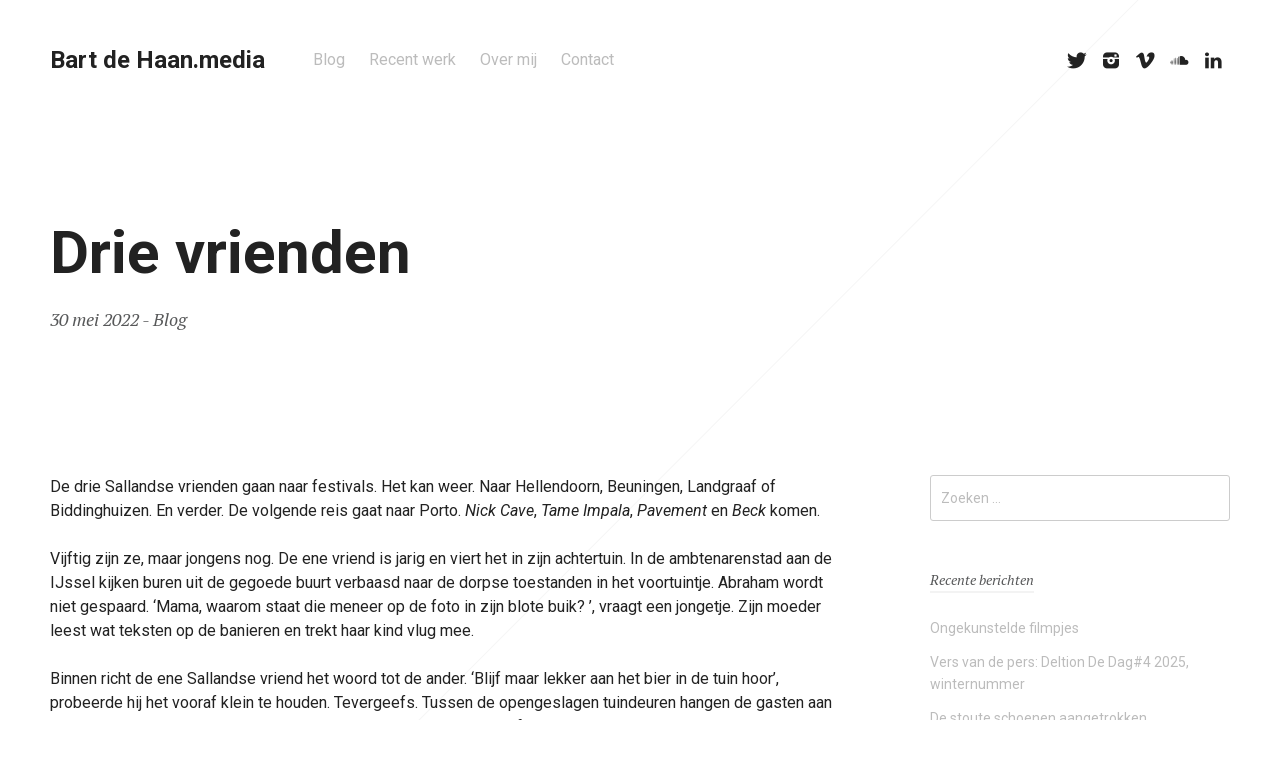

--- FILE ---
content_type: text/html; charset=UTF-8
request_url: https://www.bartdehaan.media/drievrienden/
body_size: 14454
content:
<!DOCTYPE html>
<html lang="nl-NL">
<head>
	<meta charset="UTF-8">
	<meta name="viewport" content="width=device-width, initial-scale=1, maximum-scale=1">
	<title>Drie vrienden - Bart de Haan.media</title>
	<link rel="pingback" href="https://www.bartdehaan.media/xmlrpc.php">
	<meta name='robots' content='index, follow, max-image-preview:large, max-snippet:-1, max-video-preview:-1' />

	<!-- This site is optimized with the Yoast SEO plugin v26.7 - https://yoast.com/wordpress/plugins/seo/ -->
	<link rel="canonical" href="https://www.bartdehaan.media/drievrienden/" />
	<meta property="og:locale" content="nl_NL" />
	<meta property="og:type" content="article" />
	<meta property="og:title" content="Drie vrienden - Bart de Haan.media" />
	<meta property="og:description" content="Vijftig zijn ze, maar jongens nog. De twee vrienden gaan nog steeds met zijn drieën naar een festival." />
	<meta property="og:url" content="https://www.bartdehaan.media/drievrienden/" />
	<meta property="og:site_name" content="Bart de Haan.media" />
	<meta property="article:published_time" content="2022-05-30T17:05:29+00:00" />
	<meta property="article:modified_time" content="2022-05-30T18:28:15+00:00" />
	<meta property="og:image" content="https://www.bartdehaan.media/wp-content/uploads/2022/03/schrijven-scaled.jpg" />
	<meta property="og:image:width" content="2560" />
	<meta property="og:image:height" content="2315" />
	<meta property="og:image:type" content="image/jpeg" />
	<meta name="author" content="Bart De Haan" />
	<meta name="twitter:card" content="summary_large_image" />
	<meta name="twitter:creator" content="@bartlecoq" />
	<meta name="twitter:site" content="@bartlecoq" />
	<meta name="twitter:label1" content="Geschreven door" />
	<meta name="twitter:data1" content="Bart De Haan" />
	<meta name="twitter:label2" content="Geschatte leestijd" />
	<meta name="twitter:data2" content="4 minuten" />
	<script type="application/ld+json" class="yoast-schema-graph">{"@context":"https://schema.org","@graph":[{"@type":"Article","@id":"https://www.bartdehaan.media/drievrienden/#article","isPartOf":{"@id":"https://www.bartdehaan.media/drievrienden/"},"author":{"name":"Bart De Haan","@id":"https://www.bartdehaan.media/#/schema/person/179e9f42ccacb34732df0696f64438b4"},"headline":"Drie vrienden","datePublished":"2022-05-30T17:05:29+00:00","dateModified":"2022-05-30T18:28:15+00:00","mainEntityOfPage":{"@id":"https://www.bartdehaan.media/drievrienden/"},"wordCount":623,"commentCount":0,"publisher":{"@id":"https://www.bartdehaan.media/#/schema/person/179e9f42ccacb34732df0696f64438b4"},"image":{"@id":"https://www.bartdehaan.media/drievrienden/#primaryimage"},"thumbnailUrl":"https://www.bartdehaan.media/wp-content/uploads/2022/03/schrijven-scaled.jpg","keywords":["Blog","Vriendschap"],"articleSection":["Blog"],"inLanguage":"nl-NL","potentialAction":[{"@type":"CommentAction","name":"Comment","target":["https://www.bartdehaan.media/drievrienden/#respond"]}]},{"@type":"WebPage","@id":"https://www.bartdehaan.media/drievrienden/","url":"https://www.bartdehaan.media/drievrienden/","name":"Drie vrienden - Bart de Haan.media","isPartOf":{"@id":"https://www.bartdehaan.media/#website"},"primaryImageOfPage":{"@id":"https://www.bartdehaan.media/drievrienden/#primaryimage"},"image":{"@id":"https://www.bartdehaan.media/drievrienden/#primaryimage"},"thumbnailUrl":"https://www.bartdehaan.media/wp-content/uploads/2022/03/schrijven-scaled.jpg","datePublished":"2022-05-30T17:05:29+00:00","dateModified":"2022-05-30T18:28:15+00:00","breadcrumb":{"@id":"https://www.bartdehaan.media/drievrienden/#breadcrumb"},"inLanguage":"nl-NL","potentialAction":[{"@type":"ReadAction","target":["https://www.bartdehaan.media/drievrienden/"]}]},{"@type":"ImageObject","inLanguage":"nl-NL","@id":"https://www.bartdehaan.media/drievrienden/#primaryimage","url":"https://www.bartdehaan.media/wp-content/uploads/2022/03/schrijven-scaled.jpg","contentUrl":"https://www.bartdehaan.media/wp-content/uploads/2022/03/schrijven-scaled.jpg","width":2560,"height":2315},{"@type":"BreadcrumbList","@id":"https://www.bartdehaan.media/drievrienden/#breadcrumb","itemListElement":[{"@type":"ListItem","position":1,"name":"Home","item":"https://www.bartdehaan.media/"},{"@type":"ListItem","position":2,"name":"Drie vrienden"}]},{"@type":"WebSite","@id":"https://www.bartdehaan.media/#website","url":"https://www.bartdehaan.media/","name":"Bart de Haan.media","description":"","publisher":{"@id":"https://www.bartdehaan.media/#/schema/person/179e9f42ccacb34732df0696f64438b4"},"potentialAction":[{"@type":"SearchAction","target":{"@type":"EntryPoint","urlTemplate":"https://www.bartdehaan.media/?s={search_term_string}"},"query-input":{"@type":"PropertyValueSpecification","valueRequired":true,"valueName":"search_term_string"}}],"inLanguage":"nl-NL"},{"@type":["Person","Organization"],"@id":"https://www.bartdehaan.media/#/schema/person/179e9f42ccacb34732df0696f64438b4","name":"Bart De Haan","image":{"@type":"ImageObject","inLanguage":"nl-NL","@id":"https://www.bartdehaan.media/#/schema/person/image/","url":"https://www.bartdehaan.media/wp-content/uploads/2020/10/logo-avatar-150x150.jpg","contentUrl":"https://www.bartdehaan.media/wp-content/uploads/2020/10/logo-avatar-150x150.jpg","caption":"Bart De Haan"},"logo":{"@id":"https://www.bartdehaan.media/#/schema/person/image/"},"sameAs":["http://www.bartdehaan.media"]}]}</script>
	<!-- / Yoast SEO plugin. -->


<link rel='dns-prefetch' href='//fonts.googleapis.com' />
<link rel="alternate" type="application/rss+xml" title="Bart de Haan.media &raquo; feed" href="https://www.bartdehaan.media/feed/" />
<link rel="alternate" type="application/rss+xml" title="Bart de Haan.media &raquo; reacties feed" href="https://www.bartdehaan.media/comments/feed/" />
<link rel="alternate" type="application/rss+xml" title="Bart de Haan.media &raquo; Drie vrienden reacties feed" href="https://www.bartdehaan.media/drievrienden/feed/" />
<link rel="alternate" title="oEmbed (JSON)" type="application/json+oembed" href="https://www.bartdehaan.media/wp-json/oembed/1.0/embed?url=https%3A%2F%2Fwww.bartdehaan.media%2Fdrievrienden%2F" />
<link rel="alternate" title="oEmbed (XML)" type="text/xml+oembed" href="https://www.bartdehaan.media/wp-json/oembed/1.0/embed?url=https%3A%2F%2Fwww.bartdehaan.media%2Fdrievrienden%2F&#038;format=xml" />
		<!-- This site uses the Google Analytics by MonsterInsights plugin v9.11.1 - Using Analytics tracking - https://www.monsterinsights.com/ -->
							<script src="//www.googletagmanager.com/gtag/js?id=G-3LB8C4RJ81"  data-cfasync="false" data-wpfc-render="false" type="text/javascript" async></script>
			<script data-cfasync="false" data-wpfc-render="false" type="text/javascript">
				var mi_version = '9.11.1';
				var mi_track_user = true;
				var mi_no_track_reason = '';
								var MonsterInsightsDefaultLocations = {"page_location":"https:\/\/www.bartdehaan.media\/drievrienden\/"};
								if ( typeof MonsterInsightsPrivacyGuardFilter === 'function' ) {
					var MonsterInsightsLocations = (typeof MonsterInsightsExcludeQuery === 'object') ? MonsterInsightsPrivacyGuardFilter( MonsterInsightsExcludeQuery ) : MonsterInsightsPrivacyGuardFilter( MonsterInsightsDefaultLocations );
				} else {
					var MonsterInsightsLocations = (typeof MonsterInsightsExcludeQuery === 'object') ? MonsterInsightsExcludeQuery : MonsterInsightsDefaultLocations;
				}

								var disableStrs = [
										'ga-disable-G-3LB8C4RJ81',
									];

				/* Function to detect opted out users */
				function __gtagTrackerIsOptedOut() {
					for (var index = 0; index < disableStrs.length; index++) {
						if (document.cookie.indexOf(disableStrs[index] + '=true') > -1) {
							return true;
						}
					}

					return false;
				}

				/* Disable tracking if the opt-out cookie exists. */
				if (__gtagTrackerIsOptedOut()) {
					for (var index = 0; index < disableStrs.length; index++) {
						window[disableStrs[index]] = true;
					}
				}

				/* Opt-out function */
				function __gtagTrackerOptout() {
					for (var index = 0; index < disableStrs.length; index++) {
						document.cookie = disableStrs[index] + '=true; expires=Thu, 31 Dec 2099 23:59:59 UTC; path=/';
						window[disableStrs[index]] = true;
					}
				}

				if ('undefined' === typeof gaOptout) {
					function gaOptout() {
						__gtagTrackerOptout();
					}
				}
								window.dataLayer = window.dataLayer || [];

				window.MonsterInsightsDualTracker = {
					helpers: {},
					trackers: {},
				};
				if (mi_track_user) {
					function __gtagDataLayer() {
						dataLayer.push(arguments);
					}

					function __gtagTracker(type, name, parameters) {
						if (!parameters) {
							parameters = {};
						}

						if (parameters.send_to) {
							__gtagDataLayer.apply(null, arguments);
							return;
						}

						if (type === 'event') {
														parameters.send_to = monsterinsights_frontend.v4_id;
							var hookName = name;
							if (typeof parameters['event_category'] !== 'undefined') {
								hookName = parameters['event_category'] + ':' + name;
							}

							if (typeof MonsterInsightsDualTracker.trackers[hookName] !== 'undefined') {
								MonsterInsightsDualTracker.trackers[hookName](parameters);
							} else {
								__gtagDataLayer('event', name, parameters);
							}
							
						} else {
							__gtagDataLayer.apply(null, arguments);
						}
					}

					__gtagTracker('js', new Date());
					__gtagTracker('set', {
						'developer_id.dZGIzZG': true,
											});
					if ( MonsterInsightsLocations.page_location ) {
						__gtagTracker('set', MonsterInsightsLocations);
					}
										__gtagTracker('config', 'G-3LB8C4RJ81', {"forceSSL":"true","link_attribution":"true"} );
										window.gtag = __gtagTracker;										(function () {
						/* https://developers.google.com/analytics/devguides/collection/analyticsjs/ */
						/* ga and __gaTracker compatibility shim. */
						var noopfn = function () {
							return null;
						};
						var newtracker = function () {
							return new Tracker();
						};
						var Tracker = function () {
							return null;
						};
						var p = Tracker.prototype;
						p.get = noopfn;
						p.set = noopfn;
						p.send = function () {
							var args = Array.prototype.slice.call(arguments);
							args.unshift('send');
							__gaTracker.apply(null, args);
						};
						var __gaTracker = function () {
							var len = arguments.length;
							if (len === 0) {
								return;
							}
							var f = arguments[len - 1];
							if (typeof f !== 'object' || f === null || typeof f.hitCallback !== 'function') {
								if ('send' === arguments[0]) {
									var hitConverted, hitObject = false, action;
									if ('event' === arguments[1]) {
										if ('undefined' !== typeof arguments[3]) {
											hitObject = {
												'eventAction': arguments[3],
												'eventCategory': arguments[2],
												'eventLabel': arguments[4],
												'value': arguments[5] ? arguments[5] : 1,
											}
										}
									}
									if ('pageview' === arguments[1]) {
										if ('undefined' !== typeof arguments[2]) {
											hitObject = {
												'eventAction': 'page_view',
												'page_path': arguments[2],
											}
										}
									}
									if (typeof arguments[2] === 'object') {
										hitObject = arguments[2];
									}
									if (typeof arguments[5] === 'object') {
										Object.assign(hitObject, arguments[5]);
									}
									if ('undefined' !== typeof arguments[1].hitType) {
										hitObject = arguments[1];
										if ('pageview' === hitObject.hitType) {
											hitObject.eventAction = 'page_view';
										}
									}
									if (hitObject) {
										action = 'timing' === arguments[1].hitType ? 'timing_complete' : hitObject.eventAction;
										hitConverted = mapArgs(hitObject);
										__gtagTracker('event', action, hitConverted);
									}
								}
								return;
							}

							function mapArgs(args) {
								var arg, hit = {};
								var gaMap = {
									'eventCategory': 'event_category',
									'eventAction': 'event_action',
									'eventLabel': 'event_label',
									'eventValue': 'event_value',
									'nonInteraction': 'non_interaction',
									'timingCategory': 'event_category',
									'timingVar': 'name',
									'timingValue': 'value',
									'timingLabel': 'event_label',
									'page': 'page_path',
									'location': 'page_location',
									'title': 'page_title',
									'referrer' : 'page_referrer',
								};
								for (arg in args) {
																		if (!(!args.hasOwnProperty(arg) || !gaMap.hasOwnProperty(arg))) {
										hit[gaMap[arg]] = args[arg];
									} else {
										hit[arg] = args[arg];
									}
								}
								return hit;
							}

							try {
								f.hitCallback();
							} catch (ex) {
							}
						};
						__gaTracker.create = newtracker;
						__gaTracker.getByName = newtracker;
						__gaTracker.getAll = function () {
							return [];
						};
						__gaTracker.remove = noopfn;
						__gaTracker.loaded = true;
						window['__gaTracker'] = __gaTracker;
					})();
									} else {
										console.log("");
					(function () {
						function __gtagTracker() {
							return null;
						}

						window['__gtagTracker'] = __gtagTracker;
						window['gtag'] = __gtagTracker;
					})();
									}
			</script>
							<!-- / Google Analytics by MonsterInsights -->
		<style id='wp-img-auto-sizes-contain-inline-css' type='text/css'>
img:is([sizes=auto i],[sizes^="auto," i]){contain-intrinsic-size:3000px 1500px}
/*# sourceURL=wp-img-auto-sizes-contain-inline-css */
</style>
<style id='wp-emoji-styles-inline-css' type='text/css'>

	img.wp-smiley, img.emoji {
		display: inline !important;
		border: none !important;
		box-shadow: none !important;
		height: 1em !important;
		width: 1em !important;
		margin: 0 0.07em !important;
		vertical-align: -0.1em !important;
		background: none !important;
		padding: 0 !important;
	}
/*# sourceURL=wp-emoji-styles-inline-css */
</style>
<style id='wp-block-library-inline-css' type='text/css'>
:root{--wp-block-synced-color:#7a00df;--wp-block-synced-color--rgb:122,0,223;--wp-bound-block-color:var(--wp-block-synced-color);--wp-editor-canvas-background:#ddd;--wp-admin-theme-color:#007cba;--wp-admin-theme-color--rgb:0,124,186;--wp-admin-theme-color-darker-10:#006ba1;--wp-admin-theme-color-darker-10--rgb:0,107,160.5;--wp-admin-theme-color-darker-20:#005a87;--wp-admin-theme-color-darker-20--rgb:0,90,135;--wp-admin-border-width-focus:2px}@media (min-resolution:192dpi){:root{--wp-admin-border-width-focus:1.5px}}.wp-element-button{cursor:pointer}:root .has-very-light-gray-background-color{background-color:#eee}:root .has-very-dark-gray-background-color{background-color:#313131}:root .has-very-light-gray-color{color:#eee}:root .has-very-dark-gray-color{color:#313131}:root .has-vivid-green-cyan-to-vivid-cyan-blue-gradient-background{background:linear-gradient(135deg,#00d084,#0693e3)}:root .has-purple-crush-gradient-background{background:linear-gradient(135deg,#34e2e4,#4721fb 50%,#ab1dfe)}:root .has-hazy-dawn-gradient-background{background:linear-gradient(135deg,#faaca8,#dad0ec)}:root .has-subdued-olive-gradient-background{background:linear-gradient(135deg,#fafae1,#67a671)}:root .has-atomic-cream-gradient-background{background:linear-gradient(135deg,#fdd79a,#004a59)}:root .has-nightshade-gradient-background{background:linear-gradient(135deg,#330968,#31cdcf)}:root .has-midnight-gradient-background{background:linear-gradient(135deg,#020381,#2874fc)}:root{--wp--preset--font-size--normal:16px;--wp--preset--font-size--huge:42px}.has-regular-font-size{font-size:1em}.has-larger-font-size{font-size:2.625em}.has-normal-font-size{font-size:var(--wp--preset--font-size--normal)}.has-huge-font-size{font-size:var(--wp--preset--font-size--huge)}.has-text-align-center{text-align:center}.has-text-align-left{text-align:left}.has-text-align-right{text-align:right}.has-fit-text{white-space:nowrap!important}#end-resizable-editor-section{display:none}.aligncenter{clear:both}.items-justified-left{justify-content:flex-start}.items-justified-center{justify-content:center}.items-justified-right{justify-content:flex-end}.items-justified-space-between{justify-content:space-between}.screen-reader-text{border:0;clip-path:inset(50%);height:1px;margin:-1px;overflow:hidden;padding:0;position:absolute;width:1px;word-wrap:normal!important}.screen-reader-text:focus{background-color:#ddd;clip-path:none;color:#444;display:block;font-size:1em;height:auto;left:5px;line-height:normal;padding:15px 23px 14px;text-decoration:none;top:5px;width:auto;z-index:100000}html :where(.has-border-color){border-style:solid}html :where([style*=border-top-color]){border-top-style:solid}html :where([style*=border-right-color]){border-right-style:solid}html :where([style*=border-bottom-color]){border-bottom-style:solid}html :where([style*=border-left-color]){border-left-style:solid}html :where([style*=border-width]){border-style:solid}html :where([style*=border-top-width]){border-top-style:solid}html :where([style*=border-right-width]){border-right-style:solid}html :where([style*=border-bottom-width]){border-bottom-style:solid}html :where([style*=border-left-width]){border-left-style:solid}html :where(img[class*=wp-image-]){height:auto;max-width:100%}:where(figure){margin:0 0 1em}html :where(.is-position-sticky){--wp-admin--admin-bar--position-offset:var(--wp-admin--admin-bar--height,0px)}@media screen and (max-width:600px){html :where(.is-position-sticky){--wp-admin--admin-bar--position-offset:0px}}

/*# sourceURL=wp-block-library-inline-css */
</style><style id='wp-block-paragraph-inline-css' type='text/css'>
.is-small-text{font-size:.875em}.is-regular-text{font-size:1em}.is-large-text{font-size:2.25em}.is-larger-text{font-size:3em}.has-drop-cap:not(:focus):first-letter{float:left;font-size:8.4em;font-style:normal;font-weight:100;line-height:.68;margin:.05em .1em 0 0;text-transform:uppercase}body.rtl .has-drop-cap:not(:focus):first-letter{float:none;margin-left:.1em}p.has-drop-cap.has-background{overflow:hidden}:root :where(p.has-background){padding:1.25em 2.375em}:where(p.has-text-color:not(.has-link-color)) a{color:inherit}p.has-text-align-left[style*="writing-mode:vertical-lr"],p.has-text-align-right[style*="writing-mode:vertical-rl"]{rotate:180deg}
/*# sourceURL=https://www.bartdehaan.media/wp-includes/blocks/paragraph/style.min.css */
</style>
<style id='wp-block-quote-inline-css' type='text/css'>
.wp-block-quote{box-sizing:border-box;overflow-wrap:break-word}.wp-block-quote.is-large:where(:not(.is-style-plain)),.wp-block-quote.is-style-large:where(:not(.is-style-plain)){margin-bottom:1em;padding:0 1em}.wp-block-quote.is-large:where(:not(.is-style-plain)) p,.wp-block-quote.is-style-large:where(:not(.is-style-plain)) p{font-size:1.5em;font-style:italic;line-height:1.6}.wp-block-quote.is-large:where(:not(.is-style-plain)) cite,.wp-block-quote.is-large:where(:not(.is-style-plain)) footer,.wp-block-quote.is-style-large:where(:not(.is-style-plain)) cite,.wp-block-quote.is-style-large:where(:not(.is-style-plain)) footer{font-size:1.125em;text-align:right}.wp-block-quote>cite{display:block}
/*# sourceURL=https://www.bartdehaan.media/wp-includes/blocks/quote/style.min.css */
</style>
<style id='global-styles-inline-css' type='text/css'>
:root{--wp--preset--aspect-ratio--square: 1;--wp--preset--aspect-ratio--4-3: 4/3;--wp--preset--aspect-ratio--3-4: 3/4;--wp--preset--aspect-ratio--3-2: 3/2;--wp--preset--aspect-ratio--2-3: 2/3;--wp--preset--aspect-ratio--16-9: 16/9;--wp--preset--aspect-ratio--9-16: 9/16;--wp--preset--color--black: #000000;--wp--preset--color--cyan-bluish-gray: #abb8c3;--wp--preset--color--white: #ffffff;--wp--preset--color--pale-pink: #f78da7;--wp--preset--color--vivid-red: #cf2e2e;--wp--preset--color--luminous-vivid-orange: #ff6900;--wp--preset--color--luminous-vivid-amber: #fcb900;--wp--preset--color--light-green-cyan: #7bdcb5;--wp--preset--color--vivid-green-cyan: #00d084;--wp--preset--color--pale-cyan-blue: #8ed1fc;--wp--preset--color--vivid-cyan-blue: #0693e3;--wp--preset--color--vivid-purple: #9b51e0;--wp--preset--gradient--vivid-cyan-blue-to-vivid-purple: linear-gradient(135deg,rgb(6,147,227) 0%,rgb(155,81,224) 100%);--wp--preset--gradient--light-green-cyan-to-vivid-green-cyan: linear-gradient(135deg,rgb(122,220,180) 0%,rgb(0,208,130) 100%);--wp--preset--gradient--luminous-vivid-amber-to-luminous-vivid-orange: linear-gradient(135deg,rgb(252,185,0) 0%,rgb(255,105,0) 100%);--wp--preset--gradient--luminous-vivid-orange-to-vivid-red: linear-gradient(135deg,rgb(255,105,0) 0%,rgb(207,46,46) 100%);--wp--preset--gradient--very-light-gray-to-cyan-bluish-gray: linear-gradient(135deg,rgb(238,238,238) 0%,rgb(169,184,195) 100%);--wp--preset--gradient--cool-to-warm-spectrum: linear-gradient(135deg,rgb(74,234,220) 0%,rgb(151,120,209) 20%,rgb(207,42,186) 40%,rgb(238,44,130) 60%,rgb(251,105,98) 80%,rgb(254,248,76) 100%);--wp--preset--gradient--blush-light-purple: linear-gradient(135deg,rgb(255,206,236) 0%,rgb(152,150,240) 100%);--wp--preset--gradient--blush-bordeaux: linear-gradient(135deg,rgb(254,205,165) 0%,rgb(254,45,45) 50%,rgb(107,0,62) 100%);--wp--preset--gradient--luminous-dusk: linear-gradient(135deg,rgb(255,203,112) 0%,rgb(199,81,192) 50%,rgb(65,88,208) 100%);--wp--preset--gradient--pale-ocean: linear-gradient(135deg,rgb(255,245,203) 0%,rgb(182,227,212) 50%,rgb(51,167,181) 100%);--wp--preset--gradient--electric-grass: linear-gradient(135deg,rgb(202,248,128) 0%,rgb(113,206,126) 100%);--wp--preset--gradient--midnight: linear-gradient(135deg,rgb(2,3,129) 0%,rgb(40,116,252) 100%);--wp--preset--font-size--small: 13px;--wp--preset--font-size--medium: 20px;--wp--preset--font-size--large: 36px;--wp--preset--font-size--x-large: 42px;--wp--preset--spacing--20: 0.44rem;--wp--preset--spacing--30: 0.67rem;--wp--preset--spacing--40: 1rem;--wp--preset--spacing--50: 1.5rem;--wp--preset--spacing--60: 2.25rem;--wp--preset--spacing--70: 3.38rem;--wp--preset--spacing--80: 5.06rem;--wp--preset--shadow--natural: 6px 6px 9px rgba(0, 0, 0, 0.2);--wp--preset--shadow--deep: 12px 12px 50px rgba(0, 0, 0, 0.4);--wp--preset--shadow--sharp: 6px 6px 0px rgba(0, 0, 0, 0.2);--wp--preset--shadow--outlined: 6px 6px 0px -3px rgb(255, 255, 255), 6px 6px rgb(0, 0, 0);--wp--preset--shadow--crisp: 6px 6px 0px rgb(0, 0, 0);}:where(.is-layout-flex){gap: 0.5em;}:where(.is-layout-grid){gap: 0.5em;}body .is-layout-flex{display: flex;}.is-layout-flex{flex-wrap: wrap;align-items: center;}.is-layout-flex > :is(*, div){margin: 0;}body .is-layout-grid{display: grid;}.is-layout-grid > :is(*, div){margin: 0;}:where(.wp-block-columns.is-layout-flex){gap: 2em;}:where(.wp-block-columns.is-layout-grid){gap: 2em;}:where(.wp-block-post-template.is-layout-flex){gap: 1.25em;}:where(.wp-block-post-template.is-layout-grid){gap: 1.25em;}.has-black-color{color: var(--wp--preset--color--black) !important;}.has-cyan-bluish-gray-color{color: var(--wp--preset--color--cyan-bluish-gray) !important;}.has-white-color{color: var(--wp--preset--color--white) !important;}.has-pale-pink-color{color: var(--wp--preset--color--pale-pink) !important;}.has-vivid-red-color{color: var(--wp--preset--color--vivid-red) !important;}.has-luminous-vivid-orange-color{color: var(--wp--preset--color--luminous-vivid-orange) !important;}.has-luminous-vivid-amber-color{color: var(--wp--preset--color--luminous-vivid-amber) !important;}.has-light-green-cyan-color{color: var(--wp--preset--color--light-green-cyan) !important;}.has-vivid-green-cyan-color{color: var(--wp--preset--color--vivid-green-cyan) !important;}.has-pale-cyan-blue-color{color: var(--wp--preset--color--pale-cyan-blue) !important;}.has-vivid-cyan-blue-color{color: var(--wp--preset--color--vivid-cyan-blue) !important;}.has-vivid-purple-color{color: var(--wp--preset--color--vivid-purple) !important;}.has-black-background-color{background-color: var(--wp--preset--color--black) !important;}.has-cyan-bluish-gray-background-color{background-color: var(--wp--preset--color--cyan-bluish-gray) !important;}.has-white-background-color{background-color: var(--wp--preset--color--white) !important;}.has-pale-pink-background-color{background-color: var(--wp--preset--color--pale-pink) !important;}.has-vivid-red-background-color{background-color: var(--wp--preset--color--vivid-red) !important;}.has-luminous-vivid-orange-background-color{background-color: var(--wp--preset--color--luminous-vivid-orange) !important;}.has-luminous-vivid-amber-background-color{background-color: var(--wp--preset--color--luminous-vivid-amber) !important;}.has-light-green-cyan-background-color{background-color: var(--wp--preset--color--light-green-cyan) !important;}.has-vivid-green-cyan-background-color{background-color: var(--wp--preset--color--vivid-green-cyan) !important;}.has-pale-cyan-blue-background-color{background-color: var(--wp--preset--color--pale-cyan-blue) !important;}.has-vivid-cyan-blue-background-color{background-color: var(--wp--preset--color--vivid-cyan-blue) !important;}.has-vivid-purple-background-color{background-color: var(--wp--preset--color--vivid-purple) !important;}.has-black-border-color{border-color: var(--wp--preset--color--black) !important;}.has-cyan-bluish-gray-border-color{border-color: var(--wp--preset--color--cyan-bluish-gray) !important;}.has-white-border-color{border-color: var(--wp--preset--color--white) !important;}.has-pale-pink-border-color{border-color: var(--wp--preset--color--pale-pink) !important;}.has-vivid-red-border-color{border-color: var(--wp--preset--color--vivid-red) !important;}.has-luminous-vivid-orange-border-color{border-color: var(--wp--preset--color--luminous-vivid-orange) !important;}.has-luminous-vivid-amber-border-color{border-color: var(--wp--preset--color--luminous-vivid-amber) !important;}.has-light-green-cyan-border-color{border-color: var(--wp--preset--color--light-green-cyan) !important;}.has-vivid-green-cyan-border-color{border-color: var(--wp--preset--color--vivid-green-cyan) !important;}.has-pale-cyan-blue-border-color{border-color: var(--wp--preset--color--pale-cyan-blue) !important;}.has-vivid-cyan-blue-border-color{border-color: var(--wp--preset--color--vivid-cyan-blue) !important;}.has-vivid-purple-border-color{border-color: var(--wp--preset--color--vivid-purple) !important;}.has-vivid-cyan-blue-to-vivid-purple-gradient-background{background: var(--wp--preset--gradient--vivid-cyan-blue-to-vivid-purple) !important;}.has-light-green-cyan-to-vivid-green-cyan-gradient-background{background: var(--wp--preset--gradient--light-green-cyan-to-vivid-green-cyan) !important;}.has-luminous-vivid-amber-to-luminous-vivid-orange-gradient-background{background: var(--wp--preset--gradient--luminous-vivid-amber-to-luminous-vivid-orange) !important;}.has-luminous-vivid-orange-to-vivid-red-gradient-background{background: var(--wp--preset--gradient--luminous-vivid-orange-to-vivid-red) !important;}.has-very-light-gray-to-cyan-bluish-gray-gradient-background{background: var(--wp--preset--gradient--very-light-gray-to-cyan-bluish-gray) !important;}.has-cool-to-warm-spectrum-gradient-background{background: var(--wp--preset--gradient--cool-to-warm-spectrum) !important;}.has-blush-light-purple-gradient-background{background: var(--wp--preset--gradient--blush-light-purple) !important;}.has-blush-bordeaux-gradient-background{background: var(--wp--preset--gradient--blush-bordeaux) !important;}.has-luminous-dusk-gradient-background{background: var(--wp--preset--gradient--luminous-dusk) !important;}.has-pale-ocean-gradient-background{background: var(--wp--preset--gradient--pale-ocean) !important;}.has-electric-grass-gradient-background{background: var(--wp--preset--gradient--electric-grass) !important;}.has-midnight-gradient-background{background: var(--wp--preset--gradient--midnight) !important;}.has-small-font-size{font-size: var(--wp--preset--font-size--small) !important;}.has-medium-font-size{font-size: var(--wp--preset--font-size--medium) !important;}.has-large-font-size{font-size: var(--wp--preset--font-size--large) !important;}.has-x-large-font-size{font-size: var(--wp--preset--font-size--x-large) !important;}
/*# sourceURL=global-styles-inline-css */
</style>

<style id='classic-theme-styles-inline-css' type='text/css'>
/*! This file is auto-generated */
.wp-block-button__link{color:#fff;background-color:#32373c;border-radius:9999px;box-shadow:none;text-decoration:none;padding:calc(.667em + 2px) calc(1.333em + 2px);font-size:1.125em}.wp-block-file__button{background:#32373c;color:#fff;text-decoration:none}
/*# sourceURL=/wp-includes/css/classic-themes.min.css */
</style>
<link rel='stylesheet' id='ppress-frontend-css' href='https://www.bartdehaan.media/wp-content/plugins/wp-user-avatar/assets/css/frontend.min.css?ver=4.16.8' type='text/css' media='all' />
<link rel='stylesheet' id='ppress-flatpickr-css' href='https://www.bartdehaan.media/wp-content/plugins/wp-user-avatar/assets/flatpickr/flatpickr.min.css?ver=4.16.8' type='text/css' media='all' />
<link rel='stylesheet' id='ppress-select2-css' href='https://www.bartdehaan.media/wp-content/plugins/wp-user-avatar/assets/select2/select2.min.css?ver=6.9' type='text/css' media='all' />
<link rel='stylesheet' id='style-css' href='https://www.bartdehaan.media/wp-content/themes/skills/style.css?ver=6.9' type='text/css' media='all' />
<link rel='stylesheet' id='font-awesome-css' href='https://www.bartdehaan.media/wp-content/themes/skills/includes/font-awesome/font-awesome.css?ver=6.9' type='text/css' media='all' />
<link rel='stylesheet' id='social-icons-css' href='https://www.bartdehaan.media/wp-content/themes/skills/includes/social-icons/social-icons.css?ver=6.9' type='text/css' media='all' />
<link rel='stylesheet' id='google-fonts-css' href='https://fonts.googleapis.com/css?family=Roboto:400,400italic,700,700italic|PT+Serif:400italic,700italic&#038;subset=latin,latin-ext' type='text/css' media='all' />
<script type="text/javascript" src="https://www.bartdehaan.media/wp-content/plugins/google-analytics-for-wordpress/assets/js/frontend-gtag.min.js?ver=9.11.1" id="monsterinsights-frontend-script-js" async="async" data-wp-strategy="async"></script>
<script data-cfasync="false" data-wpfc-render="false" type="text/javascript" id='monsterinsights-frontend-script-js-extra'>/* <![CDATA[ */
var monsterinsights_frontend = {"js_events_tracking":"true","download_extensions":"doc,pdf,ppt,zip,xls,docx,pptx,xlsx","inbound_paths":"[{\"path\":\"\\\/go\\\/\",\"label\":\"affiliate\"},{\"path\":\"\\\/recommend\\\/\",\"label\":\"affiliate\"}]","home_url":"https:\/\/www.bartdehaan.media","hash_tracking":"false","v4_id":"G-3LB8C4RJ81"};/* ]]> */
</script>
<script type="text/javascript" src="https://www.bartdehaan.media/wp-includes/js/jquery/jquery.min.js?ver=3.7.1" id="jquery-core-js"></script>
<script type="text/javascript" src="https://www.bartdehaan.media/wp-includes/js/jquery/jquery-migrate.min.js?ver=3.4.1" id="jquery-migrate-js"></script>
<script type="text/javascript" src="https://www.bartdehaan.media/wp-content/plugins/wp-user-avatar/assets/flatpickr/flatpickr.min.js?ver=4.16.8" id="ppress-flatpickr-js"></script>
<script type="text/javascript" src="https://www.bartdehaan.media/wp-content/plugins/wp-user-avatar/assets/select2/select2.min.js?ver=4.16.8" id="ppress-select2-js"></script>
<link rel="https://api.w.org/" href="https://www.bartdehaan.media/wp-json/" /><link rel="alternate" title="JSON" type="application/json" href="https://www.bartdehaan.media/wp-json/wp/v2/posts/1267" /><link rel="EditURI" type="application/rsd+xml" title="RSD" href="https://www.bartdehaan.media/xmlrpc.php?rsd" />
<meta name="generator" content="WordPress 6.9" />
<link rel='shortlink' href='https://www.bartdehaan.media/?p=1267' />
<link rel="shortcut icon" href="http://www.bartdehaan.media/wp-content/uploads/2017/10/logo-.jpg" /><style>a, .logo-text:hover, .post-title a:hover, .filter-area .active:after, .comment-author a:hover { color: #dd0000; } button:hover, input[type="button"]:hover, input[type="reset"]:hover, input[type="submit"]:hover, .post-more:hover, .post-tags a:hover { background-color: #dd0000; } .post-tags a:hover:before { border-right-color: #dd0000; } .loader-mark { border-top-color: #dd0000; } .post-thumbnail-inner a:after, .project-thumbnail a:after { background: linear-gradient(#eded02, #eded90); } </style><style type="text/css">.recentcomments a{display:inline !important;padding:0 !important;margin:0 !important;}</style><link rel="icon" href="https://www.bartdehaan.media/wp-content/uploads/2020/10/cropped-logo-avatar-scaled-1-32x32.jpg" sizes="32x32" />
<link rel="icon" href="https://www.bartdehaan.media/wp-content/uploads/2020/10/cropped-logo-avatar-scaled-1-192x192.jpg" sizes="192x192" />
<link rel="apple-touch-icon" href="https://www.bartdehaan.media/wp-content/uploads/2020/10/cropped-logo-avatar-scaled-1-180x180.jpg" />
<meta name="msapplication-TileImage" content="https://www.bartdehaan.media/wp-content/uploads/2020/10/cropped-logo-avatar-scaled-1-270x270.jpg" />
</head>

<body class="wp-singular post-template-default single single-post postid-1267 single-format-standard wp-theme-skills">
	<div id="loader" class="loader"><div class="loader-mark"></div></div>
	<div id="site" class="site">
		<header class="site-header" role="banner">
			<div class="site-logo">
									<a class="logo-text" href="https://www.bartdehaan.media/">Bart de Haan.media</a>
							</div>

			<nav class="site-navigation" role="navigation">
									<div class="menu-main-menu-container"><ul id="menu-main-menu" class="nav-menu"><li id="menu-item-96" class="menu-item menu-item-type-taxonomy menu-item-object-category current-post-ancestor current-menu-parent current-post-parent menu-item-96"><a href="https://www.bartdehaan.media/category/blog/">Blog</a></li>
<li id="menu-item-95" class="menu-item menu-item-type-taxonomy menu-item-object-category menu-item-95"><a href="https://www.bartdehaan.media/category/recent-werk/">Recent werk</a></li>
<li id="menu-item-79" class="menu-item menu-item-type-post_type menu-item-object-page menu-item-79"><a href="https://www.bartdehaan.media/over-mij/">Over mij</a></li>
<li id="menu-item-53" class="menu-item menu-item-type-post_type menu-item-object-page menu-item-53"><a href="https://www.bartdehaan.media/contact/">Contact</a></li>
</ul></div>								<button class="menu-toggle"></button>
			</nav>

			<div class="social-icons"><a href="http://@bartlecoq.bsky.social"><i class="si-twitter"></i></a><a href="https://www.instagram.com/bartlecoq/"><i class="si-instagram"></i></a><a href="https://vimeo.com/bartlecoq"><i class="si-vimeo"></i></a><a href="https://soundcloud.com/bartlecoq"><i class="si-soundcloud"></i></a><a href="https://www.linkedin.com/in/bart-de-haan-3b99505/"><i class="si-linkedin"></i></a></div>		</header>

		<main class="site-main" role="main">
			<div class="page-header"><h1 class="page-title">Drie vrienden</h1><div class="page-subtitle">30 mei 2022 - <a href="https://www.bartdehaan.media/category/blog/" rel="category tag">Blog</a></div></div>
<div class="page-content">
	<article id="post-1267" class="post-1267 post type-post status-publish format-standard has-post-thumbnail hentry category-blog tag-blog tag-vriendschap has-post-content">

	
		<div class="post-content">
<p>De drie Sallandse vrienden gaan naar festivals. Het kan weer. Naar Hellendoorn, Beuningen, Landgraaf of Biddinghuizen. En verder. De volgende reis gaat naar Porto. <em>Nick Cave</em>, <em>Tame Impala</em>, <em>Pavement </em>en <em>Beck </em>komen.</p>



<p>Vijftig zijn ze, maar jongens nog. De ene vriend is jarig en viert het in zijn achtertuin. In de ambtenarenstad aan de IJssel kijken buren uit de gegoede buurt verbaasd naar de dorpse toestanden in het voortuintje. Abraham wordt niet gespaard. ‘Mama, waarom staat die meneer op de foto in zijn blote buik? ’, vraagt een jongetje. Zijn moeder leest wat teksten op de banieren en trekt haar kind vlug mee.</p>



<p>Binnen richt de ene Sallandse vriend het woord tot de ander. ‘Blijf maar lekker aan het bier in de tuin hoor’, probeerde hij het vooraf klein te houden. Tevergeefs. Tussen de opengeslagen tuindeuren hangen de gasten aan zijn lippen. Zijn toespraak is de Sallandse versie van een <em>coming of</em> <em>age</em>. Het verhaal begint op de dromerige dorpsschool en komt tot leven in de pubertijd, als de jarige van diens oudere broer een cassettebandje krijgt met het album van <em>The Smiths</em>. ‘De rest is geschiedenis’, klinkt het. Na anekdotes vol modder en bier die ik al ken, komt de passage over de derde vriend.</p>



<p>Hij vertelt over het acute hartfalen. Veertien jaar geleden alweer. Over het gemis zonder afscheid. Over hoe blij ze zijn dat ze voor die zwarte dag dat gesprek hadden gevoerd, onder een sterrenhemel met een fles wijn op een festivalcamping. De drie vrienden spraken af dat de rest moest doorgaan met festivals bezoeken, ook als er iemand zou afhaken. En dat doen ze. </p>



<p>Het verhaal komt eruit in fijne, droge zinnen. Zonder metaforen over flonkerende sterren aan de hemel en uitgevlogen vogels. Geen woord te veel, geen woord te weinig.&nbsp; De derde vriend gaat niet meer mee, maar is er altijd bij.</p>



<p>Daarna brengt de vriend een ode aan de jarige. Aan zijn hebbelijkheden. Hij bedankt hun partners voor de vrijheid die ze krijgen om naar festivals te gaan. Dat gaat soms hoofdschuddend, maar nooit veroordelend. En hij vertelt over hun innige vriendschap. Naast de draaiende discobal van de Aldi slik ik een traan weg. Dit soort woorden zijn ongebruikelijk op Sallandse feesten.</p>



<blockquote class="wp-block-quote is-layout-flow wp-block-quote-is-layout-flow"><p>Deze vrienden hebben het op de harde manier geleerd. Zeg het nu, want straks is het te laat.</p></blockquote>



<p>De groep festivalgangers is in de loop der jaren gegroeid. De één is advocaat, de ander bakker. Dat gaat prima samen. Er is een Utrechter komen aanwaaien, en een Rotterdammer. Allemaal kennen ze het verhaal van de drie Sallandse vrienden. Even later staat de bonte groep met opblaasgitaartjes AC/DC te playbacken. Hun kinderen kijken alsof ze iets heel vies moeten opeten. Flesjes koud bier gaan rond en er worden broodjes kebab gegeten.</p>



<p>Ik denk aan die campagne van de uitvaartverzekeraar. Dat je tijdens het leven vaker moet zeggen wat te veel mensen pas op een begrafenis doen. Met zulke boodschappen moet je dus niet aankomen bij Sallanders. En al helemaal niet bij Sallanders die een mannenvriendschap onderhouden. Die liefde blijft in de regel onuitgesproken. Maar niet bij deze Sallandse vrienden. Zij hebben het op de harde manier geleerd. Zeg het nu, want straks is het te laat.</p>



<p>Soms bestellen ze een glas bier of wijn extra. Voor de derde vriend. Een Portugese ober zal het glas weer meenemen naar binnen en zich afvragen of hij een telfout heeft gemaakt. Of het gebeurt niet, want soms vergeten de vrienden het domweg. Hun rouw kent geen verplicht karakter, geen holle rituelen. En het is al helemaal geen onderlinge wedstrijd. De herinnering is er gewoon, altijd wel ergens. En ze houden hem levend. De twee vrienden gaan nog steeds met zijn drieën naar een festival.</p>



<p></p>
</div>

		<div class="post-tags"><a href="https://www.bartdehaan.media/tag/blog/" rel="tag">Blog</a><a href="https://www.bartdehaan.media/tag/vriendschap/" rel="tag">Vriendschap</a></div>
	
</article><nav class="post-navigation" role="navigation"><a href="https://www.bartdehaan.media/vakantieplanning/" rel="prev"><span class="nav-meta">Previous Post</span>Vakantieplanning</a><a href="https://www.bartdehaan.media/een-gokje/" rel="next"><span class="nav-meta">Next Post</span>Een gokje</a></nav>
<div id="comments" class="comments-area">
	
		<div id="respond" class="comment-respond">
		<h3 id="reply-title" class="comment-reply-title">Geef een reactie <small><a rel="nofollow" id="cancel-comment-reply-link" href="/drievrienden/#respond" style="display:none;">Reactie annuleren</a></small></h3><form action="https://www.bartdehaan.media/wp-comments-post.php" method="post" id="commentform" class="comment-form"><p class="comment-notes"><span id="email-notes">Je e-mailadres wordt niet gepubliceerd.</span> <span class="required-field-message">Vereiste velden zijn gemarkeerd met <span class="required">*</span></span></p><p class="comment-form-comment"><label for="comment">Reactie <span class="required">*</span></label> <textarea id="comment" placeholder="Comment" name="comment" cols="45" rows="8" maxlength="65525" required></textarea></p><p class="comment-form-author"><label for="author">Naam <span class="required">*</span></label> <input id="author" placeholder="Name *" name="author" type="text" value="" size="30" maxlength="245" autocomplete="name" required /></p>
<p class="comment-form-email"><label for="email">E-mail <span class="required">*</span></label> <input id="email" placeholder="Email *" name="email" type="email" value="" size="30" maxlength="100" aria-describedby="email-notes" autocomplete="email" required /></p>
<p class="comment-form-url"><label for="url">Site</label> <input id="url" placeholder="Website" name="url" type="url" value="" size="30" maxlength="200" autocomplete="url" /></p>
<p class="form-submit"><input name="submit" type="submit" id="submit" class="submit" value="Reactie plaatsen" /> <input type='hidden' name='comment_post_ID' value='1267' id='comment_post_ID' />
<input type='hidden' name='comment_parent' id='comment_parent' value='0' />
</p><p style="display: none;"><input type="hidden" id="akismet_comment_nonce" name="akismet_comment_nonce" value="7903c2492e" /></p><p style="display: none !important;" class="akismet-fields-container" data-prefix="ak_"><label>&#916;<textarea name="ak_hp_textarea" cols="45" rows="8" maxlength="100"></textarea></label><input type="hidden" id="ak_js_1" name="ak_js" value="25"/><script>document.getElementById( "ak_js_1" ).setAttribute( "value", ( new Date() ).getTime() );</script></p></form>	</div><!-- #respond -->
	</div></div>

	<div class="page-sidebar" role="complementary">
		<aside id="search-2" class="widget widget_search"><form role="search" method="get" class="search-form" action="https://www.bartdehaan.media/">
				<label>
					<span class="screen-reader-text">Zoeken naar:</span>
					<input type="search" class="search-field" placeholder="Zoeken &hellip;" value="" name="s" />
				</label>
				<input type="submit" class="search-submit" value="Zoeken" />
			</form></aside>
		<aside id="recent-posts-2" class="widget widget_recent_entries">
		<h6 class="widget-title">Recente berichten</h6>
		<ul>
											<li>
					<a href="https://www.bartdehaan.media/ongekunstelde-filmpje-over-doorwrochte-themas/">Ongekunstelde filmpjes</a>
									</li>
											<li>
					<a href="https://www.bartdehaan.media/vers-van-de-pers-deltion-de-dag4-2025-winternummer/">Vers van de pers: Deltion De Dag#4 2025, winternummer</a>
									</li>
											<li>
					<a href="https://www.bartdehaan.media/de-stoute-schoenen-aangetrokken/">De stoute schoenen aangetrokken</a>
									</li>
											<li>
					<a href="https://www.bartdehaan.media/waar-de-techniek-begint-te-dagen/">Waar techniek begint te dagen</a>
									</li>
											<li>
					<a href="https://www.bartdehaan.media/vers-van-de-pers-deltion-de-dag3-2025-herfstnummer/">Vers van de pers: Deltion De Dag#3 2025, herfstnummer</a>
									</li>
					</ul>

		</aside><aside id="recent-comments-2" class="widget widget_recent_comments"><h6 class="widget-title">Recente reacties</h6><ul id="recentcomments"><li class="recentcomments"><span class="comment-author-link"><a href="http://vypryamitel-dsn-kupit-3.ru" class="url" rel="ugc external nofollow">vipryamitel dyson kypit_raMa</a></span> op <a href="https://www.bartdehaan.media/5-alternatieven-in-tijden-van-corona/#comment-66605">5 alternatieven in tijden van corona</a></li><li class="recentcomments"><span class="comment-author-link"><a href="http://www.bartdehaan.media" class="url" rel="ugc">Bart De Haan</a></span> op <a href="https://www.bartdehaan.media/gala/#comment-39352">Galafeest</a></li><li class="recentcomments"><span class="comment-author-link"><a href="http://www.bartdehaan.media" class="url" rel="ugc">Bart De Haan</a></span> op <a href="https://www.bartdehaan.media/gala/#comment-39351">Galafeest</a></li><li class="recentcomments"><span class="comment-author-link">Emily</span> op <a href="https://www.bartdehaan.media/gala/#comment-39341">Galafeest</a></li><li class="recentcomments"><span class="comment-author-link">Ans</span> op <a href="https://www.bartdehaan.media/gala/#comment-39270">Galafeest</a></li></ul></aside><aside id="archives-2" class="widget widget_archive"><h6 class="widget-title">Archieven</h6>
			<ul>
					<li><a href='https://www.bartdehaan.media/2025/12/'>december 2025</a></li>
	<li><a href='https://www.bartdehaan.media/2025/11/'>november 2025</a></li>
	<li><a href='https://www.bartdehaan.media/2025/10/'>oktober 2025</a></li>
	<li><a href='https://www.bartdehaan.media/2025/08/'>augustus 2025</a></li>
	<li><a href='https://www.bartdehaan.media/2025/07/'>juli 2025</a></li>
	<li><a href='https://www.bartdehaan.media/2025/05/'>mei 2025</a></li>
	<li><a href='https://www.bartdehaan.media/2025/04/'>april 2025</a></li>
	<li><a href='https://www.bartdehaan.media/2025/03/'>maart 2025</a></li>
	<li><a href='https://www.bartdehaan.media/2025/02/'>februari 2025</a></li>
	<li><a href='https://www.bartdehaan.media/2025/01/'>januari 2025</a></li>
	<li><a href='https://www.bartdehaan.media/2024/12/'>december 2024</a></li>
	<li><a href='https://www.bartdehaan.media/2024/11/'>november 2024</a></li>
	<li><a href='https://www.bartdehaan.media/2024/10/'>oktober 2024</a></li>
	<li><a href='https://www.bartdehaan.media/2024/09/'>september 2024</a></li>
	<li><a href='https://www.bartdehaan.media/2024/08/'>augustus 2024</a></li>
	<li><a href='https://www.bartdehaan.media/2024/06/'>juni 2024</a></li>
	<li><a href='https://www.bartdehaan.media/2024/05/'>mei 2024</a></li>
	<li><a href='https://www.bartdehaan.media/2024/04/'>april 2024</a></li>
	<li><a href='https://www.bartdehaan.media/2024/03/'>maart 2024</a></li>
	<li><a href='https://www.bartdehaan.media/2024/02/'>februari 2024</a></li>
	<li><a href='https://www.bartdehaan.media/2023/12/'>december 2023</a></li>
	<li><a href='https://www.bartdehaan.media/2023/11/'>november 2023</a></li>
	<li><a href='https://www.bartdehaan.media/2023/10/'>oktober 2023</a></li>
	<li><a href='https://www.bartdehaan.media/2023/09/'>september 2023</a></li>
	<li><a href='https://www.bartdehaan.media/2023/07/'>juli 2023</a></li>
	<li><a href='https://www.bartdehaan.media/2023/06/'>juni 2023</a></li>
	<li><a href='https://www.bartdehaan.media/2023/05/'>mei 2023</a></li>
	<li><a href='https://www.bartdehaan.media/2023/04/'>april 2023</a></li>
	<li><a href='https://www.bartdehaan.media/2023/02/'>februari 2023</a></li>
	<li><a href='https://www.bartdehaan.media/2023/01/'>januari 2023</a></li>
	<li><a href='https://www.bartdehaan.media/2022/12/'>december 2022</a></li>
	<li><a href='https://www.bartdehaan.media/2022/11/'>november 2022</a></li>
	<li><a href='https://www.bartdehaan.media/2022/10/'>oktober 2022</a></li>
	<li><a href='https://www.bartdehaan.media/2022/09/'>september 2022</a></li>
	<li><a href='https://www.bartdehaan.media/2022/08/'>augustus 2022</a></li>
	<li><a href='https://www.bartdehaan.media/2022/07/'>juli 2022</a></li>
	<li><a href='https://www.bartdehaan.media/2022/06/'>juni 2022</a></li>
	<li><a href='https://www.bartdehaan.media/2022/05/'>mei 2022</a></li>
	<li><a href='https://www.bartdehaan.media/2022/04/'>april 2022</a></li>
	<li><a href='https://www.bartdehaan.media/2022/03/'>maart 2022</a></li>
	<li><a href='https://www.bartdehaan.media/2022/02/'>februari 2022</a></li>
	<li><a href='https://www.bartdehaan.media/2021/12/'>december 2021</a></li>
	<li><a href='https://www.bartdehaan.media/2021/11/'>november 2021</a></li>
	<li><a href='https://www.bartdehaan.media/2021/10/'>oktober 2021</a></li>
	<li><a href='https://www.bartdehaan.media/2021/09/'>september 2021</a></li>
	<li><a href='https://www.bartdehaan.media/2021/08/'>augustus 2021</a></li>
	<li><a href='https://www.bartdehaan.media/2021/07/'>juli 2021</a></li>
	<li><a href='https://www.bartdehaan.media/2021/06/'>juni 2021</a></li>
	<li><a href='https://www.bartdehaan.media/2021/05/'>mei 2021</a></li>
	<li><a href='https://www.bartdehaan.media/2021/03/'>maart 2021</a></li>
	<li><a href='https://www.bartdehaan.media/2021/02/'>februari 2021</a></li>
	<li><a href='https://www.bartdehaan.media/2021/01/'>januari 2021</a></li>
	<li><a href='https://www.bartdehaan.media/2020/12/'>december 2020</a></li>
	<li><a href='https://www.bartdehaan.media/2020/11/'>november 2020</a></li>
	<li><a href='https://www.bartdehaan.media/2020/10/'>oktober 2020</a></li>
	<li><a href='https://www.bartdehaan.media/2020/07/'>juli 2020</a></li>
	<li><a href='https://www.bartdehaan.media/2020/04/'>april 2020</a></li>
	<li><a href='https://www.bartdehaan.media/2020/03/'>maart 2020</a></li>
	<li><a href='https://www.bartdehaan.media/2020/02/'>februari 2020</a></li>
	<li><a href='https://www.bartdehaan.media/2019/11/'>november 2019</a></li>
	<li><a href='https://www.bartdehaan.media/2019/08/'>augustus 2019</a></li>
	<li><a href='https://www.bartdehaan.media/2019/07/'>juli 2019</a></li>
	<li><a href='https://www.bartdehaan.media/2019/05/'>mei 2019</a></li>
	<li><a href='https://www.bartdehaan.media/2019/04/'>april 2019</a></li>
	<li><a href='https://www.bartdehaan.media/2019/03/'>maart 2019</a></li>
	<li><a href='https://www.bartdehaan.media/2019/02/'>februari 2019</a></li>
	<li><a href='https://www.bartdehaan.media/2018/12/'>december 2018</a></li>
	<li><a href='https://www.bartdehaan.media/2018/11/'>november 2018</a></li>
	<li><a href='https://www.bartdehaan.media/2018/10/'>oktober 2018</a></li>
	<li><a href='https://www.bartdehaan.media/2018/08/'>augustus 2018</a></li>
	<li><a href='https://www.bartdehaan.media/2018/06/'>juni 2018</a></li>
	<li><a href='https://www.bartdehaan.media/2018/05/'>mei 2018</a></li>
	<li><a href='https://www.bartdehaan.media/2018/03/'>maart 2018</a></li>
	<li><a href='https://www.bartdehaan.media/2018/01/'>januari 2018</a></li>
	<li><a href='https://www.bartdehaan.media/2017/12/'>december 2017</a></li>
	<li><a href='https://www.bartdehaan.media/2017/11/'>november 2017</a></li>
	<li><a href='https://www.bartdehaan.media/2017/10/'>oktober 2017</a></li>
			</ul>

			</aside><aside id="categories-2" class="widget widget_categories"><h6 class="widget-title">Categorieën</h6>
			<ul>
					<li class="cat-item cat-item-17"><a href="https://www.bartdehaan.media/category/blog/">Blog</a>
</li>
	<li class="cat-item cat-item-1"><a href="https://www.bartdehaan.media/category/geen-categorie/">Geen categorie</a>
</li>
	<li class="cat-item cat-item-16"><a href="https://www.bartdehaan.media/category/recent-werk/">Recent werk</a>
</li>
			</ul>

			</aside><aside id="meta-2" class="widget widget_meta"><h6 class="widget-title">Meta</h6>
		<ul>
						<li><a rel="nofollow" href="https://www.bartdehaan.media/log-in/">Login</a></li>
			<li><a href="https://www.bartdehaan.media/feed/">Berichten feed</a></li>
			<li><a href="https://www.bartdehaan.media/comments/feed/">Reacties feed</a></li>

			<li><a href="https://wordpress.org/">WordPress.org</a></li>
		</ul>

		</aside>	</div>
		</main>

		<footer class="site-footer" role="contentinfo">
			<div class="site-copyright">
				<p>&copy; Copyright 2026 Bart de Haan.media</p>
			</div>
		</footer>
	</div>

	<script type="speculationrules">
{"prefetch":[{"source":"document","where":{"and":[{"href_matches":"/*"},{"not":{"href_matches":["/wp-*.php","/wp-admin/*","/wp-content/uploads/*","/wp-content/*","/wp-content/plugins/*","/wp-content/themes/skills/*","/*\\?(.+)"]}},{"not":{"selector_matches":"a[rel~=\"nofollow\"]"}},{"not":{"selector_matches":".no-prefetch, .no-prefetch a"}}]},"eagerness":"conservative"}]}
</script>
<script type="text/javascript" id="ppress-frontend-script-js-extra">
/* <![CDATA[ */
var pp_ajax_form = {"ajaxurl":"https://www.bartdehaan.media/wp-admin/admin-ajax.php","confirm_delete":"Weet je het zeker?","deleting_text":"Verwijderen...","deleting_error":"Er is een fout opgetreden. Probeer het opnieuw.","nonce":"8bba13d45a","disable_ajax_form":"false","is_checkout":"0","is_checkout_tax_enabled":"0","is_checkout_autoscroll_enabled":"true"};
//# sourceURL=ppress-frontend-script-js-extra
/* ]]> */
</script>
<script type="text/javascript" src="https://www.bartdehaan.media/wp-content/plugins/wp-user-avatar/assets/js/frontend.min.js?ver=4.16.8" id="ppress-frontend-script-js"></script>
<script type="text/javascript" src="https://www.bartdehaan.media/wp-includes/js/comment-reply.min.js?ver=6.9" id="comment-reply-js" async="async" data-wp-strategy="async" fetchpriority="low"></script>
<script type="text/javascript" src="https://www.bartdehaan.media/wp-content/themes/skills/assets/js/fancybox.js?ver=6.9" id="fancybox-js"></script>
<script type="text/javascript" src="https://www.bartdehaan.media/wp-content/themes/skills/assets/js/fitvids.js?ver=6.9" id="fitvids-js"></script>
<script type="text/javascript" src="https://www.bartdehaan.media/wp-content/themes/skills/assets/js/functions.js?ver=6.9" id="functions-js"></script>
<script defer type="text/javascript" src="https://www.bartdehaan.media/wp-content/plugins/akismet/_inc/akismet-frontend.js?ver=1764940381" id="akismet-frontend-js"></script>
<script id="wp-emoji-settings" type="application/json">
{"baseUrl":"https://s.w.org/images/core/emoji/17.0.2/72x72/","ext":".png","svgUrl":"https://s.w.org/images/core/emoji/17.0.2/svg/","svgExt":".svg","source":{"concatemoji":"https://www.bartdehaan.media/wp-includes/js/wp-emoji-release.min.js?ver=6.9"}}
</script>
<script type="module">
/* <![CDATA[ */
/*! This file is auto-generated */
const a=JSON.parse(document.getElementById("wp-emoji-settings").textContent),o=(window._wpemojiSettings=a,"wpEmojiSettingsSupports"),s=["flag","emoji"];function i(e){try{var t={supportTests:e,timestamp:(new Date).valueOf()};sessionStorage.setItem(o,JSON.stringify(t))}catch(e){}}function c(e,t,n){e.clearRect(0,0,e.canvas.width,e.canvas.height),e.fillText(t,0,0);t=new Uint32Array(e.getImageData(0,0,e.canvas.width,e.canvas.height).data);e.clearRect(0,0,e.canvas.width,e.canvas.height),e.fillText(n,0,0);const a=new Uint32Array(e.getImageData(0,0,e.canvas.width,e.canvas.height).data);return t.every((e,t)=>e===a[t])}function p(e,t){e.clearRect(0,0,e.canvas.width,e.canvas.height),e.fillText(t,0,0);var n=e.getImageData(16,16,1,1);for(let e=0;e<n.data.length;e++)if(0!==n.data[e])return!1;return!0}function u(e,t,n,a){switch(t){case"flag":return n(e,"\ud83c\udff3\ufe0f\u200d\u26a7\ufe0f","\ud83c\udff3\ufe0f\u200b\u26a7\ufe0f")?!1:!n(e,"\ud83c\udde8\ud83c\uddf6","\ud83c\udde8\u200b\ud83c\uddf6")&&!n(e,"\ud83c\udff4\udb40\udc67\udb40\udc62\udb40\udc65\udb40\udc6e\udb40\udc67\udb40\udc7f","\ud83c\udff4\u200b\udb40\udc67\u200b\udb40\udc62\u200b\udb40\udc65\u200b\udb40\udc6e\u200b\udb40\udc67\u200b\udb40\udc7f");case"emoji":return!a(e,"\ud83e\u1fac8")}return!1}function f(e,t,n,a){let r;const o=(r="undefined"!=typeof WorkerGlobalScope&&self instanceof WorkerGlobalScope?new OffscreenCanvas(300,150):document.createElement("canvas")).getContext("2d",{willReadFrequently:!0}),s=(o.textBaseline="top",o.font="600 32px Arial",{});return e.forEach(e=>{s[e]=t(o,e,n,a)}),s}function r(e){var t=document.createElement("script");t.src=e,t.defer=!0,document.head.appendChild(t)}a.supports={everything:!0,everythingExceptFlag:!0},new Promise(t=>{let n=function(){try{var e=JSON.parse(sessionStorage.getItem(o));if("object"==typeof e&&"number"==typeof e.timestamp&&(new Date).valueOf()<e.timestamp+604800&&"object"==typeof e.supportTests)return e.supportTests}catch(e){}return null}();if(!n){if("undefined"!=typeof Worker&&"undefined"!=typeof OffscreenCanvas&&"undefined"!=typeof URL&&URL.createObjectURL&&"undefined"!=typeof Blob)try{var e="postMessage("+f.toString()+"("+[JSON.stringify(s),u.toString(),c.toString(),p.toString()].join(",")+"));",a=new Blob([e],{type:"text/javascript"});const r=new Worker(URL.createObjectURL(a),{name:"wpTestEmojiSupports"});return void(r.onmessage=e=>{i(n=e.data),r.terminate(),t(n)})}catch(e){}i(n=f(s,u,c,p))}t(n)}).then(e=>{for(const n in e)a.supports[n]=e[n],a.supports.everything=a.supports.everything&&a.supports[n],"flag"!==n&&(a.supports.everythingExceptFlag=a.supports.everythingExceptFlag&&a.supports[n]);var t;a.supports.everythingExceptFlag=a.supports.everythingExceptFlag&&!a.supports.flag,a.supports.everything||((t=a.source||{}).concatemoji?r(t.concatemoji):t.wpemoji&&t.twemoji&&(r(t.twemoji),r(t.wpemoji)))});
//# sourceURL=https://www.bartdehaan.media/wp-includes/js/wp-emoji-loader.min.js
/* ]]> */
</script>
</body>
</html>